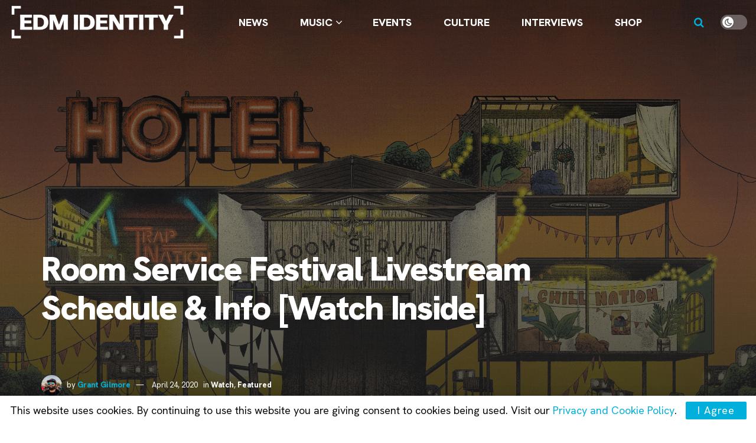

--- FILE ---
content_type: text/html; charset=utf-8
request_url: https://www.google.com/recaptcha/api2/aframe
body_size: 268
content:
<!DOCTYPE HTML><html><head><meta http-equiv="content-type" content="text/html; charset=UTF-8"></head><body><script nonce="dBOTn_u1BQ8GAzN3fKB8Cg">/** Anti-fraud and anti-abuse applications only. See google.com/recaptcha */ try{var clients={'sodar':'https://pagead2.googlesyndication.com/pagead/sodar?'};window.addEventListener("message",function(a){try{if(a.source===window.parent){var b=JSON.parse(a.data);var c=clients[b['id']];if(c){var d=document.createElement('img');d.src=c+b['params']+'&rc='+(localStorage.getItem("rc::a")?sessionStorage.getItem("rc::b"):"");window.document.body.appendChild(d);sessionStorage.setItem("rc::e",parseInt(sessionStorage.getItem("rc::e")||0)+1);localStorage.setItem("rc::h",'1768944676447');}}}catch(b){}});window.parent.postMessage("_grecaptcha_ready", "*");}catch(b){}</script></body></html>

--- FILE ---
content_type: text/css
request_url: https://edmidentity.com/wp-content/themes/jnews-child/style.css?ver=1.0.1
body_size: 835
content:
/*
Theme Name: JNews - Child Theme Fresh
Version: 1.0.1
Theme URI: http://themeforest.net/?ref=jegtheme
Description: a fresh new take on EDMID
Author: @heyitsJK
Author URI: https://www.heyitsjk.com/
Template: jnews
License: GPLv2 or later
License URI: http://www.gnu.org/licenses/gpl-2.0.html
*/

/* ------------------------------------------------------------------------- *
 *  Theme customization starts here
/* ------------------------------------------------------------------------- */

.jeg_logo img {
    width: 300px !important;
}

.jnews_custom_img_capt .wp-caption-text {
    margin: 3px 0 0;
    text-align: right;
    font-size: 11px;
    color: #a0a0a0;
}

.featured-image-caption {
font-weight: 400;
color: #a3a3a3;
text-decoration: none;
font-family: "Hanken Grotesk", Helvetica, Arial, sans-serif;
font-size: 10px;
}

#homeFeatureConTab .jeg_heroblock_wrapper, #homeFeatureCon .jeg_heroblock_wrapper {
  height: calc(100vh - 75px);
}

#homeFeatureCon .jeg_post, #homeFeatureConTab .jeg_post, #featurePostCon .jeg_post {
  display: inline-block;
  max-height: none;
}
#homeFeatureCon .jeg_post .jeg_thumb .thumbnail-container, #homeFeatureConTab .jeg_post .jeg_thumb .thumbnail-container, #featurePostCon .jeg_post .jeg_thumb .thumbnail-container {
  display: block;
}
#homeFeatureCon .jeg_post_category, #homeFeatureConTab .jeg_post_category, #featurePostCon .jeg_post_category {
  display: inline-block;
  margin-bottom: 0.3em;
  background-color: #27aae2;
  margin-bottom: 0.75em;
  margin-bottom: 1.2em;
}
#homeFeatureCon .jeg_post_category h1, #homeFeatureCon .jeg_post_category h2, #homeFeatureCon .jeg_post_category h3, #homeFeatureCon .jeg_post_category h4, #homeFeatureCon .jeg_post_category h6, #homeFeatureCon .jeg_post_category p, #homeFeatureCon .jeg_post_category a, #homeFeatureCon .jeg_post_category span a, #homeFeatureConTab .jeg_post_category h1, #homeFeatureConTab .jeg_post_category h2, #homeFeatureConTab .jeg_post_category h3, #homeFeatureConTab .jeg_post_category h4, #homeFeatureConTab .jeg_post_category h6, #homeFeatureConTab .jeg_post_category p, #homeFeatureConTab .jeg_post_category a, #homeFeatureConTab .jeg_post_category span a, #featurePostCon .jeg_post_category h1, #featurePostCon .jeg_post_category h2, #featurePostCon .jeg_post_category h3, #featurePostCon .jeg_post_category h4, #featurePostCon .jeg_post_category h6, #featurePostCon .jeg_post_category p, #featurePostCon .jeg_post_category a, #featurePostCon .jeg_post_category span a {
  margin: 0;
  background: none;
  padding: 0.2em 1em;
  font-size: 0.6em;
  letter-spacing: 0.3em;
  color: #fffdfa !important;
  text-transform: uppercase;
  font-family: "Hanken Grotesk", Sans-serif;
}
@media (min-width: 481px) {
  #homeFeatureCon .jeg_post_category, #homeFeatureConTab .jeg_post_category, #featurePostCon .jeg_post_category {
    margin-bottom: 0.4em;
  }
  #homeFeatureCon .jeg_post_category h1, #homeFeatureCon .jeg_post_category h2, #homeFeatureCon .jeg_post_category h3, #homeFeatureCon .jeg_post_category h4, #homeFeatureCon .jeg_post_category h6, #homeFeatureCon .jeg_post_category p, #homeFeatureCon .jeg_post_category a, #homeFeatureCon .jeg_post_category span a, #homeFeatureConTab .jeg_post_category h1, #homeFeatureConTab .jeg_post_category h2, #homeFeatureConTab .jeg_post_category h3, #homeFeatureConTab .jeg_post_category h4, #homeFeatureConTab .jeg_post_category h6, #homeFeatureConTab .jeg_post_category p, #homeFeatureConTab .jeg_post_category a, #homeFeatureConTab .jeg_post_category span a, #featurePostCon .jeg_post_category h1, #featurePostCon .jeg_post_category h2, #featurePostCon .jeg_post_category h3, #featurePostCon .jeg_post_category h4, #featurePostCon .jeg_post_category h6, #featurePostCon .jeg_post_category p, #featurePostCon .jeg_post_category a, #featurePostCon .jeg_post_category span a {
    padding: 0.2em 2em;
    font-size: 0.65em;
    letter-spacing: 0.25em;
  }
}
@media (min-width: 581px) {
  #homeFeatureCon .jeg_post_category, #homeFeatureConTab .jeg_post_category, #featurePostCon .jeg_post_category {
    margin-bottom: 0.5em;
  }
}
@media (min-width: 992px) {
  #homeFeatureCon .jeg_post_category, #homeFeatureConTab .jeg_post_category, #featurePostCon .jeg_post_category {
    margin-bottom: 0.3em;
  }
}
#homeFeatureCon .jeg_post_category h1, #homeFeatureCon .jeg_post_category h2, #homeFeatureCon .jeg_post_category h3, #homeFeatureCon .jeg_post_category h4, #homeFeatureCon .jeg_post_category h6, #homeFeatureCon .jeg_post_category p, #homeFeatureCon .jeg_post_category a, #homeFeatureConTab .jeg_post_category h1, #homeFeatureConTab .jeg_post_category h2, #homeFeatureConTab .jeg_post_category h3, #homeFeatureConTab .jeg_post_category h4, #homeFeatureConTab .jeg_post_category h6, #homeFeatureConTab .jeg_post_category p, #homeFeatureConTab .jeg_post_category a, #featurePostCon .jeg_post_category h1, #featurePostCon .jeg_post_category h2, #featurePostCon .jeg_post_category h3, #featurePostCon .jeg_post_category h4, #featurePostCon .jeg_post_category h6, #featurePostCon .jeg_post_category p, #featurePostCon .jeg_post_category a {
  padding: 0.5em 2em;
  font-size: 0.8em;
  letter-spacing: 0.4em;
}
@media (min-width: 390px) {
  #homeFeatureCon .jeg_post_category, #homeFeatureConTab .jeg_post_category, #featurePostCon .jeg_post_category {
    margin-bottom: 0.75em;
  }
  #homeFeatureCon .jeg_post_category h1, #homeFeatureCon .jeg_post_category h2, #homeFeatureCon .jeg_post_category h3, #homeFeatureCon .jeg_post_category h4, #homeFeatureCon .jeg_post_category h6, #homeFeatureCon .jeg_post_category p, #homeFeatureCon .jeg_post_category a, #homeFeatureConTab .jeg_post_category h1, #homeFeatureConTab .jeg_post_category h2, #homeFeatureConTab .jeg_post_category h3, #homeFeatureConTab .jeg_post_category h4, #homeFeatureConTab .jeg_post_category h6, #homeFeatureConTab .jeg_post_category p, #homeFeatureConTab .jeg_post_category a, #featurePostCon .jeg_post_category h1, #featurePostCon .jeg_post_category h2, #featurePostCon .jeg_post_category h3, #featurePostCon .jeg_post_category h4, #featurePostCon .jeg_post_category h6, #featurePostCon .jeg_post_category p, #featurePostCon .jeg_post_category a {
    padding: 0.4em 2em;
    font-size: 1em;
  }
}
#homeFeatureCon .jeg_post_info, #homeFeatureConTab .jeg_post_info, #featurePostCon .jeg_post_info {
  margin-bottom: 0.5em;
}
#homeFeatureCon .jeg_post_info .jeg_post_title, #homeFeatureConTab .jeg_post_info .jeg_post_title, #featurePostCon .jeg_post_info .jeg_post_title {
  margin: 0;
  line-height: 1.1em;
  margin-bottom: 0.3em;
  line-height: 1.3em !important;
  margin-bottom: 0.3em;
}
#homeFeatureCon .jeg_post_info .jeg_post_title h1, #homeFeatureCon .jeg_post_info .jeg_post_title h2, #homeFeatureCon .jeg_post_info .jeg_post_title h3, #homeFeatureCon .jeg_post_info .jeg_post_title h4, #homeFeatureCon .jeg_post_info .jeg_post_title h5, #homeFeatureCon .jeg_post_info .jeg_post_title h6, #homeFeatureCon .jeg_post_info .jeg_post_title a, #homeFeatureCon .jeg_post_info .jeg_post_title p, #homeFeatureConTab .jeg_post_info .jeg_post_title h1, #homeFeatureConTab .jeg_post_info .jeg_post_title h2, #homeFeatureConTab .jeg_post_info .jeg_post_title h3, #homeFeatureConTab .jeg_post_info .jeg_post_title h4, #homeFeatureConTab .jeg_post_info .jeg_post_title h5, #homeFeatureConTab .jeg_post_info .jeg_post_title h6, #homeFeatureConTab .jeg_post_info .jeg_post_title a, #homeFeatureConTab .jeg_post_info .jeg_post_title p, #featurePostCon .jeg_post_info .jeg_post_title h1, #featurePostCon .jeg_post_info .jeg_post_title h2, #featurePostCon .jeg_post_info .jeg_post_title h3, #featurePostCon .jeg_post_info .jeg_post_title h4, #featurePostCon .jeg_post_info .jeg_post_title h5, #featurePostCon .jeg_post_info .jeg_post_title h6, #featurePostCon .jeg_post_info .jeg_post_title a, #featurePostCon .jeg_post_info .jeg_post_title p {
  color: #fffdfa;
  font-family: "Hanken Grotesk", Sans-serif;
  font-weight: bold;
  text-transform: capitalize;
  font-size: 1em;
  letter-spacing: -0.02em;
}
#homeFeatureCon .jeg_post_info .jeg_post_title h1, #homeFeatureCon .jeg_post_info .jeg_post_title h2, #homeFeatureCon .jeg_post_info .jeg_post_title h3, #homeFeatureCon .jeg_post_info .jeg_post_title h4, #homeFeatureCon .jeg_post_info .jeg_post_title h5, #homeFeatureCon .jeg_post_info .jeg_post_title h6, #homeFeatureCon .jeg_post_info .jeg_post_title a, #homeFeatureCon .jeg_post_info .jeg_post_title p, #homeFeatureConTab .jeg_post_info .jeg_post_title h1, #homeFeatureConTab .jeg_post_info .jeg_post_title h2, #homeFeatureConTab .jeg_post_info .jeg_post_title h3, #homeFeatureConTab .jeg_post_info .jeg_post_title h4, #homeFeatureConTab .jeg_post_info .jeg_post_title h5, #homeFeatureConTab .jeg_post_info .jeg_post_title h6, #homeFeatureConTab .jeg_post_info .jeg_post_title a, #homeFeatureConTab .jeg_post_info .jeg_post_title p, #featurePostCon .jeg_post_info .jeg_post_title h1, #featurePostCon .jeg_post_info .jeg_post_title h2, #featurePostCon .jeg_post_info .jeg_post_title h3, #featurePostCon .jeg_post_info .jeg_post_title h4, #featurePostCon .jeg_post_info .jeg_post_title h5, #featurePostCon .jeg_post_info .jeg_post_title h6, #featurePostCon .jeg_post_info .jeg_post_title a, #featurePostCon .jeg_post_info .jeg_post_title p {
  font-size: 1em !important;
}
#homeFeatureCon .jeg_post_info .jeg_meta_author .by, #homeFeatureConTab .jeg_post_info .jeg_meta_author .by, #featurePostCon .jeg_post_info .jeg_meta_author .by {
  display: none;
}
@media (min-width: 768px) {
  #homeFeatureCon, #homeFeatureConTab, #featurePostCon {
    margin-bottom: 1em;
  }
}

